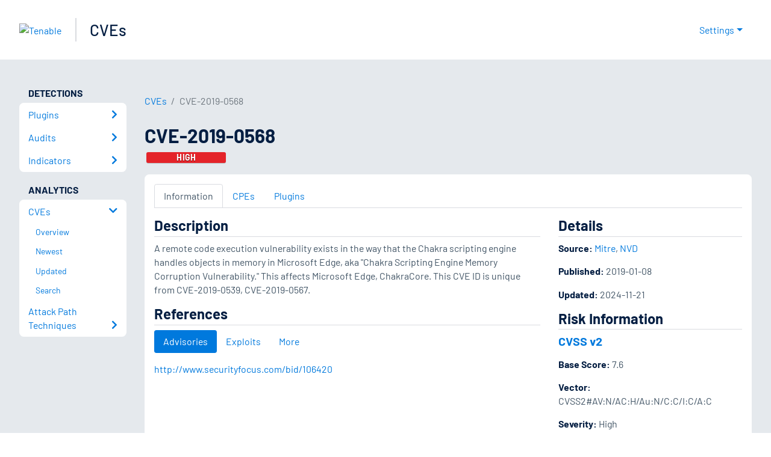

--- FILE ---
content_type: text/html; charset=utf-8
request_url: https://www.tenable.com/cve/CVE-2019-0568
body_size: 15010
content:
<!DOCTYPE html><html lang="en"><head><meta charSet="utf-8"/><title>CVE-2019-0568<!-- --> | Tenable®</title><meta name="description" content="A remote code execution vulnerability exists in the way that the Chakra scripting engine handles objects in memory in Microsoft Edge, aka &quot;Chakra Scripting Engine Memory Corruption Vulnerability.&quot; This affects Microsoft Edge, ChakraCore. This CVE ID is unique from CVE-2019-0539, CVE-2019-0567."/><meta property="og:title" content="CVE-2019-0568"/><meta property="og:description" content="A remote code execution vulnerability exists in the way that the Chakra scripting engine handles objects in memory in Microsoft Edge, aka &quot;Chakra Scripting Engine Memory Corruption Vulnerability.&quot; This affects Microsoft Edge, ChakraCore. This CVE ID is unique from CVE-2019-0539, CVE-2019-0567."/><meta name="twitter:title" content="CVE-2019-0568"/><meta name="twitter:description" content="A remote code execution vulnerability exists in the way that the Chakra scripting engine handles objects in memory in Microsoft Edge, aka &quot;Chakra Scripting Engine Memory Corruption Vulnerability.&quot; This affects Microsoft Edge, ChakraCore. This CVE ID is unique from CVE-2019-0539, CVE-2019-0567."/><meta http-equiv="X-UA-Compatible" content="IE=edge,chrome=1"/><meta name="viewport" content="width=device-width, initial-scale=1"/><link rel="apple-touch-icon" sizes="180x180" href="https://www.tenable.com/themes/custom/tenable/images-new/favicons/apple-touch-icon-180x180.png"/><link rel="manifest" href="https://www.tenable.com/themes/custom/tenable/images-new/favicons/manifest.json"/><link rel="icon" href="https://www.tenable.com/themes/custom/tenable/images-new/favicons/favicon.ico" sizes="any"/><link rel="icon" href="https://www.tenable.com/themes/custom/tenable/images-new/favicons/tenable-favicon.svg" type="image/svg+xml"/><meta name="msapplication-config" content="https://www.tenable.com/themes/custom/tenable/images-new/favicons/browserconfig.xml"/><meta name="theme-color" content="#ffffff"/><link rel="canonical" href="https://www.tenable.com/cve/CVE-2019-0568"/><link rel="alternate" hrefLang="x-default" href="https://www.tenable.com/cve/CVE-2019-0568"/><link rel="alternate" hrefLang="en" href="https://www.tenable.com/cve/CVE-2019-0568"/><meta name="next-head-count" content="18"/><script type="text/javascript">window.NREUM||(NREUM={});NREUM.info = {"agent":"","beacon":"bam.nr-data.net","errorBeacon":"bam.nr-data.net","licenseKey":"5febff3e0e","applicationID":"96358297","agentToken":null,"applicationTime":76.587333,"transactionName":"MVBabEEHChVXU0IIXggab11RIBYHW1VBDkMNYEpRHCgBHkJaRU52I2EXF1AQAUltWVI8","queueTime":0,"ttGuid":"da1f3f10d73395c9"}; (window.NREUM||(NREUM={})).init={ajax:{deny_list:["bam.nr-data.net"]},feature_flags:["soft_nav"]};(window.NREUM||(NREUM={})).loader_config={licenseKey:"5febff3e0e",applicationID:"96358297",browserID:"718381482"};;/*! For license information please see nr-loader-rum-1.303.0.min.js.LICENSE.txt */
(()=>{var e,t,r={122:(e,t,r)=>{"use strict";r.d(t,{a:()=>i});var n=r(944);function i(e,t){try{if(!e||"object"!=typeof e)return(0,n.R)(3);if(!t||"object"!=typeof t)return(0,n.R)(4);const r=Object.create(Object.getPrototypeOf(t),Object.getOwnPropertyDescriptors(t)),a=0===Object.keys(r).length?e:r;for(let o in a)if(void 0!==e[o])try{if(null===e[o]){r[o]=null;continue}Array.isArray(e[o])&&Array.isArray(t[o])?r[o]=Array.from(new Set([...e[o],...t[o]])):"object"==typeof e[o]&&"object"==typeof t[o]?r[o]=i(e[o],t[o]):r[o]=e[o]}catch(e){r[o]||(0,n.R)(1,e)}return r}catch(e){(0,n.R)(2,e)}}},154:(e,t,r)=>{"use strict";r.d(t,{OF:()=>c,RI:()=>i,WN:()=>u,bv:()=>a,gm:()=>o,mw:()=>s,sb:()=>d});var n=r(863);const i="undefined"!=typeof window&&!!window.document,a="undefined"!=typeof WorkerGlobalScope&&("undefined"!=typeof self&&self instanceof WorkerGlobalScope&&self.navigator instanceof WorkerNavigator||"undefined"!=typeof globalThis&&globalThis instanceof WorkerGlobalScope&&globalThis.navigator instanceof WorkerNavigator),o=i?window:"undefined"!=typeof WorkerGlobalScope&&("undefined"!=typeof self&&self instanceof WorkerGlobalScope&&self||"undefined"!=typeof globalThis&&globalThis instanceof WorkerGlobalScope&&globalThis),s=Boolean("hidden"===o?.document?.visibilityState),c=/iPad|iPhone|iPod/.test(o.navigator?.userAgent),d=c&&"undefined"==typeof SharedWorker,u=((()=>{const e=o.navigator?.userAgent?.match(/Firefox[/\s](\d+\.\d+)/);Array.isArray(e)&&e.length>=2&&e[1]})(),Date.now()-(0,n.t)())},163:(e,t,r)=>{"use strict";r.d(t,{j:()=>E});var n=r(384),i=r(741);var a=r(555);r(860).K7.genericEvents;const o="experimental.resources",s="register",c=e=>{if(!e||"string"!=typeof e)return!1;try{document.createDocumentFragment().querySelector(e)}catch{return!1}return!0};var d=r(614),u=r(944),l=r(122);const f="[data-nr-mask]",g=e=>(0,l.a)(e,(()=>{const e={feature_flags:[],experimental:{allow_registered_children:!1,resources:!1},mask_selector:"*",block_selector:"[data-nr-block]",mask_input_options:{color:!1,date:!1,"datetime-local":!1,email:!1,month:!1,number:!1,range:!1,search:!1,tel:!1,text:!1,time:!1,url:!1,week:!1,textarea:!1,select:!1,password:!0}};return{ajax:{deny_list:void 0,block_internal:!0,enabled:!0,autoStart:!0},api:{get allow_registered_children(){return e.feature_flags.includes(s)||e.experimental.allow_registered_children},set allow_registered_children(t){e.experimental.allow_registered_children=t},duplicate_registered_data:!1},browser_consent_mode:{enabled:!1},distributed_tracing:{enabled:void 0,exclude_newrelic_header:void 0,cors_use_newrelic_header:void 0,cors_use_tracecontext_headers:void 0,allowed_origins:void 0},get feature_flags(){return e.feature_flags},set feature_flags(t){e.feature_flags=t},generic_events:{enabled:!0,autoStart:!0},harvest:{interval:30},jserrors:{enabled:!0,autoStart:!0},logging:{enabled:!0,autoStart:!0},metrics:{enabled:!0,autoStart:!0},obfuscate:void 0,page_action:{enabled:!0},page_view_event:{enabled:!0,autoStart:!0},page_view_timing:{enabled:!0,autoStart:!0},performance:{capture_marks:!1,capture_measures:!1,capture_detail:!0,resources:{get enabled(){return e.feature_flags.includes(o)||e.experimental.resources},set enabled(t){e.experimental.resources=t},asset_types:[],first_party_domains:[],ignore_newrelic:!0}},privacy:{cookies_enabled:!0},proxy:{assets:void 0,beacon:void 0},session:{expiresMs:d.wk,inactiveMs:d.BB},session_replay:{autoStart:!0,enabled:!1,preload:!1,sampling_rate:10,error_sampling_rate:100,collect_fonts:!1,inline_images:!1,fix_stylesheets:!0,mask_all_inputs:!0,get mask_text_selector(){return e.mask_selector},set mask_text_selector(t){c(t)?e.mask_selector="".concat(t,",").concat(f):""===t||null===t?e.mask_selector=f:(0,u.R)(5,t)},get block_class(){return"nr-block"},get ignore_class(){return"nr-ignore"},get mask_text_class(){return"nr-mask"},get block_selector(){return e.block_selector},set block_selector(t){c(t)?e.block_selector+=",".concat(t):""!==t&&(0,u.R)(6,t)},get mask_input_options(){return e.mask_input_options},set mask_input_options(t){t&&"object"==typeof t?e.mask_input_options={...t,password:!0}:(0,u.R)(7,t)}},session_trace:{enabled:!0,autoStart:!0},soft_navigations:{enabled:!0,autoStart:!0},spa:{enabled:!0,autoStart:!0},ssl:void 0,user_actions:{enabled:!0,elementAttributes:["id","className","tagName","type"]}}})());var p=r(154),h=r(324);let m=0;const v={buildEnv:h.F3,distMethod:h.Xs,version:h.xv,originTime:p.WN},b={consented:!1},y={appMetadata:{},get consented(){return this.session?.state?.consent||b.consented},set consented(e){b.consented=e},customTransaction:void 0,denyList:void 0,disabled:!1,harvester:void 0,isolatedBacklog:!1,isRecording:!1,loaderType:void 0,maxBytes:3e4,obfuscator:void 0,onerror:void 0,ptid:void 0,releaseIds:{},session:void 0,timeKeeper:void 0,registeredEntities:[],jsAttributesMetadata:{bytes:0},get harvestCount(){return++m}},_=e=>{const t=(0,l.a)(e,y),r=Object.keys(v).reduce((e,t)=>(e[t]={value:v[t],writable:!1,configurable:!0,enumerable:!0},e),{});return Object.defineProperties(t,r)};var w=r(701);const x=e=>{const t=e.startsWith("http");e+="/",r.p=t?e:"https://"+e};var S=r(836),k=r(241);const R={accountID:void 0,trustKey:void 0,agentID:void 0,licenseKey:void 0,applicationID:void 0,xpid:void 0},A=e=>(0,l.a)(e,R),T=new Set;function E(e,t={},r,o){let{init:s,info:c,loader_config:d,runtime:u={},exposed:l=!0}=t;if(!c){const e=(0,n.pV)();s=e.init,c=e.info,d=e.loader_config}e.init=g(s||{}),e.loader_config=A(d||{}),c.jsAttributes??={},p.bv&&(c.jsAttributes.isWorker=!0),e.info=(0,a.D)(c);const f=e.init,h=[c.beacon,c.errorBeacon];T.has(e.agentIdentifier)||(f.proxy.assets&&(x(f.proxy.assets),h.push(f.proxy.assets)),f.proxy.beacon&&h.push(f.proxy.beacon),e.beacons=[...h],function(e){const t=(0,n.pV)();Object.getOwnPropertyNames(i.W.prototype).forEach(r=>{const n=i.W.prototype[r];if("function"!=typeof n||"constructor"===n)return;let a=t[r];e[r]&&!1!==e.exposed&&"micro-agent"!==e.runtime?.loaderType&&(t[r]=(...t)=>{const n=e[r](...t);return a?a(...t):n})})}(e),(0,n.US)("activatedFeatures",w.B),e.runSoftNavOverSpa&&=!0===f.soft_navigations.enabled&&f.feature_flags.includes("soft_nav")),u.denyList=[...f.ajax.deny_list||[],...f.ajax.block_internal?h:[]],u.ptid=e.agentIdentifier,u.loaderType=r,e.runtime=_(u),T.has(e.agentIdentifier)||(e.ee=S.ee.get(e.agentIdentifier),e.exposed=l,(0,k.W)({agentIdentifier:e.agentIdentifier,drained:!!w.B?.[e.agentIdentifier],type:"lifecycle",name:"initialize",feature:void 0,data:e.config})),T.add(e.agentIdentifier)}},234:(e,t,r)=>{"use strict";r.d(t,{W:()=>a});var n=r(836),i=r(687);class a{constructor(e,t){this.agentIdentifier=e,this.ee=n.ee.get(e),this.featureName=t,this.blocked=!1}deregisterDrain(){(0,i.x3)(this.agentIdentifier,this.featureName)}}},241:(e,t,r)=>{"use strict";r.d(t,{W:()=>a});var n=r(154);const i="newrelic";function a(e={}){try{n.gm.dispatchEvent(new CustomEvent(i,{detail:e}))}catch(e){}}},261:(e,t,r)=>{"use strict";r.d(t,{$9:()=>d,BL:()=>s,CH:()=>g,Dl:()=>_,Fw:()=>y,PA:()=>m,Pl:()=>n,Pv:()=>k,Tb:()=>l,U2:()=>a,V1:()=>S,Wb:()=>x,bt:()=>b,cD:()=>v,d3:()=>w,dT:()=>c,eY:()=>p,fF:()=>f,hG:()=>i,k6:()=>o,nb:()=>h,o5:()=>u});const n="api-",i="addPageAction",a="addToTrace",o="addRelease",s="finished",c="interaction",d="log",u="noticeError",l="pauseReplay",f="recordCustomEvent",g="recordReplay",p="register",h="setApplicationVersion",m="setCurrentRouteName",v="setCustomAttribute",b="setErrorHandler",y="setPageViewName",_="setUserId",w="start",x="wrapLogger",S="measure",k="consent"},289:(e,t,r)=>{"use strict";r.d(t,{GG:()=>a,Qr:()=>s,sB:()=>o});var n=r(878);function i(){return"undefined"==typeof document||"complete"===document.readyState}function a(e,t){if(i())return e();(0,n.sp)("load",e,t)}function o(e){if(i())return e();(0,n.DD)("DOMContentLoaded",e)}function s(e){if(i())return e();(0,n.sp)("popstate",e)}},324:(e,t,r)=>{"use strict";r.d(t,{F3:()=>i,Xs:()=>a,xv:()=>n});const n="1.303.0",i="PROD",a="CDN"},374:(e,t,r)=>{r.nc=(()=>{try{return document?.currentScript?.nonce}catch(e){}return""})()},384:(e,t,r)=>{"use strict";r.d(t,{NT:()=>o,US:()=>u,Zm:()=>s,bQ:()=>d,dV:()=>c,pV:()=>l});var n=r(154),i=r(863),a=r(910);const o={beacon:"bam.nr-data.net",errorBeacon:"bam.nr-data.net"};function s(){return n.gm.NREUM||(n.gm.NREUM={}),void 0===n.gm.newrelic&&(n.gm.newrelic=n.gm.NREUM),n.gm.NREUM}function c(){let e=s();return e.o||(e.o={ST:n.gm.setTimeout,SI:n.gm.setImmediate||n.gm.setInterval,CT:n.gm.clearTimeout,XHR:n.gm.XMLHttpRequest,REQ:n.gm.Request,EV:n.gm.Event,PR:n.gm.Promise,MO:n.gm.MutationObserver,FETCH:n.gm.fetch,WS:n.gm.WebSocket},(0,a.i)(...Object.values(e.o))),e}function d(e,t){let r=s();r.initializedAgents??={},t.initializedAt={ms:(0,i.t)(),date:new Date},r.initializedAgents[e]=t}function u(e,t){s()[e]=t}function l(){return function(){let e=s();const t=e.info||{};e.info={beacon:o.beacon,errorBeacon:o.errorBeacon,...t}}(),function(){let e=s();const t=e.init||{};e.init={...t}}(),c(),function(){let e=s();const t=e.loader_config||{};e.loader_config={...t}}(),s()}},389:(e,t,r)=>{"use strict";function n(e,t=500,r={}){const n=r?.leading||!1;let i;return(...r)=>{n&&void 0===i&&(e.apply(this,r),i=setTimeout(()=>{i=clearTimeout(i)},t)),n||(clearTimeout(i),i=setTimeout(()=>{e.apply(this,r)},t))}}function i(e){let t=!1;return(...r)=>{t||(t=!0,e.apply(this,r))}}r.d(t,{J:()=>i,s:()=>n})},555:(e,t,r)=>{"use strict";r.d(t,{D:()=>s,f:()=>o});var n=r(384),i=r(122);const a={beacon:n.NT.beacon,errorBeacon:n.NT.errorBeacon,licenseKey:void 0,applicationID:void 0,sa:void 0,queueTime:void 0,applicationTime:void 0,ttGuid:void 0,user:void 0,account:void 0,product:void 0,extra:void 0,jsAttributes:{},userAttributes:void 0,atts:void 0,transactionName:void 0,tNamePlain:void 0};function o(e){try{return!!e.licenseKey&&!!e.errorBeacon&&!!e.applicationID}catch(e){return!1}}const s=e=>(0,i.a)(e,a)},566:(e,t,r)=>{"use strict";r.d(t,{LA:()=>s,bz:()=>o});var n=r(154);const i="xxxxxxxx-xxxx-4xxx-yxxx-xxxxxxxxxxxx";function a(e,t){return e?15&e[t]:16*Math.random()|0}function o(){const e=n.gm?.crypto||n.gm?.msCrypto;let t,r=0;return e&&e.getRandomValues&&(t=e.getRandomValues(new Uint8Array(30))),i.split("").map(e=>"x"===e?a(t,r++).toString(16):"y"===e?(3&a()|8).toString(16):e).join("")}function s(e){const t=n.gm?.crypto||n.gm?.msCrypto;let r,i=0;t&&t.getRandomValues&&(r=t.getRandomValues(new Uint8Array(e)));const o=[];for(var s=0;s<e;s++)o.push(a(r,i++).toString(16));return o.join("")}},606:(e,t,r)=>{"use strict";r.d(t,{i:()=>a});var n=r(908);a.on=o;var i=a.handlers={};function a(e,t,r,a){o(a||n.d,i,e,t,r)}function o(e,t,r,i,a){a||(a="feature"),e||(e=n.d);var o=t[a]=t[a]||{};(o[r]=o[r]||[]).push([e,i])}},607:(e,t,r)=>{"use strict";r.d(t,{W:()=>n});const n=(0,r(566).bz)()},614:(e,t,r)=>{"use strict";r.d(t,{BB:()=>o,H3:()=>n,g:()=>d,iL:()=>c,tS:()=>s,uh:()=>i,wk:()=>a});const n="NRBA",i="SESSION",a=144e5,o=18e5,s={STARTED:"session-started",PAUSE:"session-pause",RESET:"session-reset",RESUME:"session-resume",UPDATE:"session-update"},c={SAME_TAB:"same-tab",CROSS_TAB:"cross-tab"},d={OFF:0,FULL:1,ERROR:2}},630:(e,t,r)=>{"use strict";r.d(t,{T:()=>n});const n=r(860).K7.pageViewEvent},646:(e,t,r)=>{"use strict";r.d(t,{y:()=>n});class n{constructor(e){this.contextId=e}}},687:(e,t,r)=>{"use strict";r.d(t,{Ak:()=>d,Ze:()=>f,x3:()=>u});var n=r(241),i=r(836),a=r(606),o=r(860),s=r(646);const c={};function d(e,t){const r={staged:!1,priority:o.P3[t]||0};l(e),c[e].get(t)||c[e].set(t,r)}function u(e,t){e&&c[e]&&(c[e].get(t)&&c[e].delete(t),p(e,t,!1),c[e].size&&g(e))}function l(e){if(!e)throw new Error("agentIdentifier required");c[e]||(c[e]=new Map)}function f(e="",t="feature",r=!1){if(l(e),!e||!c[e].get(t)||r)return p(e,t);c[e].get(t).staged=!0,g(e)}function g(e){const t=Array.from(c[e]);t.every(([e,t])=>t.staged)&&(t.sort((e,t)=>e[1].priority-t[1].priority),t.forEach(([t])=>{c[e].delete(t),p(e,t)}))}function p(e,t,r=!0){const o=e?i.ee.get(e):i.ee,c=a.i.handlers;if(!o.aborted&&o.backlog&&c){if((0,n.W)({agentIdentifier:e,type:"lifecycle",name:"drain",feature:t}),r){const e=o.backlog[t],r=c[t];if(r){for(let t=0;e&&t<e.length;++t)h(e[t],r);Object.entries(r).forEach(([e,t])=>{Object.values(t||{}).forEach(t=>{t[0]?.on&&t[0]?.context()instanceof s.y&&t[0].on(e,t[1])})})}}o.isolatedBacklog||delete c[t],o.backlog[t]=null,o.emit("drain-"+t,[])}}function h(e,t){var r=e[1];Object.values(t[r]||{}).forEach(t=>{var r=e[0];if(t[0]===r){var n=t[1],i=e[3],a=e[2];n.apply(i,a)}})}},699:(e,t,r)=>{"use strict";r.d(t,{It:()=>a,KC:()=>s,No:()=>i,qh:()=>o});var n=r(860);const i=16e3,a=1e6,o="SESSION_ERROR",s={[n.K7.logging]:!0,[n.K7.genericEvents]:!1,[n.K7.jserrors]:!1,[n.K7.ajax]:!1}},701:(e,t,r)=>{"use strict";r.d(t,{B:()=>a,t:()=>o});var n=r(241);const i=new Set,a={};function o(e,t){const r=t.agentIdentifier;a[r]??={},e&&"object"==typeof e&&(i.has(r)||(t.ee.emit("rumresp",[e]),a[r]=e,i.add(r),(0,n.W)({agentIdentifier:r,loaded:!0,drained:!0,type:"lifecycle",name:"load",feature:void 0,data:e})))}},741:(e,t,r)=>{"use strict";r.d(t,{W:()=>a});var n=r(944),i=r(261);class a{#e(e,...t){if(this[e]!==a.prototype[e])return this[e](...t);(0,n.R)(35,e)}addPageAction(e,t){return this.#e(i.hG,e,t)}register(e){return this.#e(i.eY,e)}recordCustomEvent(e,t){return this.#e(i.fF,e,t)}setPageViewName(e,t){return this.#e(i.Fw,e,t)}setCustomAttribute(e,t,r){return this.#e(i.cD,e,t,r)}noticeError(e,t){return this.#e(i.o5,e,t)}setUserId(e){return this.#e(i.Dl,e)}setApplicationVersion(e){return this.#e(i.nb,e)}setErrorHandler(e){return this.#e(i.bt,e)}addRelease(e,t){return this.#e(i.k6,e,t)}log(e,t){return this.#e(i.$9,e,t)}start(){return this.#e(i.d3)}finished(e){return this.#e(i.BL,e)}recordReplay(){return this.#e(i.CH)}pauseReplay(){return this.#e(i.Tb)}addToTrace(e){return this.#e(i.U2,e)}setCurrentRouteName(e){return this.#e(i.PA,e)}interaction(e){return this.#e(i.dT,e)}wrapLogger(e,t,r){return this.#e(i.Wb,e,t,r)}measure(e,t){return this.#e(i.V1,e,t)}consent(e){return this.#e(i.Pv,e)}}},773:(e,t,r)=>{"use strict";r.d(t,{z_:()=>a,XG:()=>s,TZ:()=>n,rs:()=>i,xV:()=>o});r(154),r(566),r(384);const n=r(860).K7.metrics,i="sm",a="cm",o="storeSupportabilityMetrics",s="storeEventMetrics"},782:(e,t,r)=>{"use strict";r.d(t,{T:()=>n});const n=r(860).K7.pageViewTiming},836:(e,t,r)=>{"use strict";r.d(t,{P:()=>s,ee:()=>c});var n=r(384),i=r(990),a=r(646),o=r(607);const s="nr@context:".concat(o.W),c=function e(t,r){var n={},o={},u={},l=!1;try{l=16===r.length&&d.initializedAgents?.[r]?.runtime.isolatedBacklog}catch(e){}var f={on:p,addEventListener:p,removeEventListener:function(e,t){var r=n[e];if(!r)return;for(var i=0;i<r.length;i++)r[i]===t&&r.splice(i,1)},emit:function(e,r,n,i,a){!1!==a&&(a=!0);if(c.aborted&&!i)return;t&&a&&t.emit(e,r,n);var s=g(n);h(e).forEach(e=>{e.apply(s,r)});var d=v()[o[e]];d&&d.push([f,e,r,s]);return s},get:m,listeners:h,context:g,buffer:function(e,t){const r=v();if(t=t||"feature",f.aborted)return;Object.entries(e||{}).forEach(([e,n])=>{o[n]=t,t in r||(r[t]=[])})},abort:function(){f._aborted=!0,Object.keys(f.backlog).forEach(e=>{delete f.backlog[e]})},isBuffering:function(e){return!!v()[o[e]]},debugId:r,backlog:l?{}:t&&"object"==typeof t.backlog?t.backlog:{},isolatedBacklog:l};return Object.defineProperty(f,"aborted",{get:()=>{let e=f._aborted||!1;return e||(t&&(e=t.aborted),e)}}),f;function g(e){return e&&e instanceof a.y?e:e?(0,i.I)(e,s,()=>new a.y(s)):new a.y(s)}function p(e,t){n[e]=h(e).concat(t)}function h(e){return n[e]||[]}function m(t){return u[t]=u[t]||e(f,t)}function v(){return f.backlog}}(void 0,"globalEE"),d=(0,n.Zm)();d.ee||(d.ee=c)},843:(e,t,r)=>{"use strict";r.d(t,{u:()=>i});var n=r(878);function i(e,t=!1,r,i){(0,n.DD)("visibilitychange",function(){if(t)return void("hidden"===document.visibilityState&&e());e(document.visibilityState)},r,i)}},860:(e,t,r)=>{"use strict";r.d(t,{$J:()=>u,K7:()=>c,P3:()=>d,XX:()=>i,Yy:()=>s,df:()=>a,qY:()=>n,v4:()=>o});const n="events",i="jserrors",a="browser/blobs",o="rum",s="browser/logs",c={ajax:"ajax",genericEvents:"generic_events",jserrors:i,logging:"logging",metrics:"metrics",pageAction:"page_action",pageViewEvent:"page_view_event",pageViewTiming:"page_view_timing",sessionReplay:"session_replay",sessionTrace:"session_trace",softNav:"soft_navigations",spa:"spa"},d={[c.pageViewEvent]:1,[c.pageViewTiming]:2,[c.metrics]:3,[c.jserrors]:4,[c.spa]:5,[c.ajax]:6,[c.sessionTrace]:7,[c.softNav]:8,[c.sessionReplay]:9,[c.logging]:10,[c.genericEvents]:11},u={[c.pageViewEvent]:o,[c.pageViewTiming]:n,[c.ajax]:n,[c.spa]:n,[c.softNav]:n,[c.metrics]:i,[c.jserrors]:i,[c.sessionTrace]:a,[c.sessionReplay]:a,[c.logging]:s,[c.genericEvents]:"ins"}},863:(e,t,r)=>{"use strict";function n(){return Math.floor(performance.now())}r.d(t,{t:()=>n})},878:(e,t,r)=>{"use strict";function n(e,t){return{capture:e,passive:!1,signal:t}}function i(e,t,r=!1,i){window.addEventListener(e,t,n(r,i))}function a(e,t,r=!1,i){document.addEventListener(e,t,n(r,i))}r.d(t,{DD:()=>a,jT:()=>n,sp:()=>i})},908:(e,t,r)=>{"use strict";r.d(t,{d:()=>n,p:()=>i});var n=r(836).ee.get("handle");function i(e,t,r,i,a){a?(a.buffer([e],i),a.emit(e,t,r)):(n.buffer([e],i),n.emit(e,t,r))}},910:(e,t,r)=>{"use strict";r.d(t,{i:()=>a});var n=r(944);const i=new Map;function a(...e){return e.every(e=>{if(i.has(e))return i.get(e);const t="function"==typeof e&&e.toString().includes("[native code]");return t||(0,n.R)(64,e?.name||e?.toString()),i.set(e,t),t})}},944:(e,t,r)=>{"use strict";r.d(t,{R:()=>i});var n=r(241);function i(e,t){"function"==typeof console.debug&&(console.debug("New Relic Warning: https://github.com/newrelic/newrelic-browser-agent/blob/main/docs/warning-codes.md#".concat(e),t),(0,n.W)({agentIdentifier:null,drained:null,type:"data",name:"warn",feature:"warn",data:{code:e,secondary:t}}))}},990:(e,t,r)=>{"use strict";r.d(t,{I:()=>i});var n=Object.prototype.hasOwnProperty;function i(e,t,r){if(n.call(e,t))return e[t];var i=r();if(Object.defineProperty&&Object.keys)try{return Object.defineProperty(e,t,{value:i,writable:!0,enumerable:!1}),i}catch(e){}return e[t]=i,i}}},n={};function i(e){var t=n[e];if(void 0!==t)return t.exports;var a=n[e]={exports:{}};return r[e](a,a.exports,i),a.exports}i.m=r,i.d=(e,t)=>{for(var r in t)i.o(t,r)&&!i.o(e,r)&&Object.defineProperty(e,r,{enumerable:!0,get:t[r]})},i.f={},i.e=e=>Promise.all(Object.keys(i.f).reduce((t,r)=>(i.f[r](e,t),t),[])),i.u=e=>"nr-rum-1.303.0.min.js",i.o=(e,t)=>Object.prototype.hasOwnProperty.call(e,t),e={},t="NRBA-1.303.0.PROD:",i.l=(r,n,a,o)=>{if(e[r])e[r].push(n);else{var s,c;if(void 0!==a)for(var d=document.getElementsByTagName("script"),u=0;u<d.length;u++){var l=d[u];if(l.getAttribute("src")==r||l.getAttribute("data-webpack")==t+a){s=l;break}}if(!s){c=!0;var f={296:"sha512-DjFbtykbDCyUDGsp+l/dYhH0LhW/Jv9sDnc+aleTRmpV1ZRfyOeip4Sv4USz3Fk0DZCWshsM7d24cTr9Xf3L/A=="};(s=document.createElement("script")).charset="utf-8",i.nc&&s.setAttribute("nonce",i.nc),s.setAttribute("data-webpack",t+a),s.src=r,0!==s.src.indexOf(window.location.origin+"/")&&(s.crossOrigin="anonymous"),f[o]&&(s.integrity=f[o])}e[r]=[n];var g=(t,n)=>{s.onerror=s.onload=null,clearTimeout(p);var i=e[r];if(delete e[r],s.parentNode&&s.parentNode.removeChild(s),i&&i.forEach(e=>e(n)),t)return t(n)},p=setTimeout(g.bind(null,void 0,{type:"timeout",target:s}),12e4);s.onerror=g.bind(null,s.onerror),s.onload=g.bind(null,s.onload),c&&document.head.appendChild(s)}},i.r=e=>{"undefined"!=typeof Symbol&&Symbol.toStringTag&&Object.defineProperty(e,Symbol.toStringTag,{value:"Module"}),Object.defineProperty(e,"__esModule",{value:!0})},i.p="https://js-agent.newrelic.com/",(()=>{var e={374:0,840:0};i.f.j=(t,r)=>{var n=i.o(e,t)?e[t]:void 0;if(0!==n)if(n)r.push(n[2]);else{var a=new Promise((r,i)=>n=e[t]=[r,i]);r.push(n[2]=a);var o=i.p+i.u(t),s=new Error;i.l(o,r=>{if(i.o(e,t)&&(0!==(n=e[t])&&(e[t]=void 0),n)){var a=r&&("load"===r.type?"missing":r.type),o=r&&r.target&&r.target.src;s.message="Loading chunk "+t+" failed.\n("+a+": "+o+")",s.name="ChunkLoadError",s.type=a,s.request=o,n[1](s)}},"chunk-"+t,t)}};var t=(t,r)=>{var n,a,[o,s,c]=r,d=0;if(o.some(t=>0!==e[t])){for(n in s)i.o(s,n)&&(i.m[n]=s[n]);if(c)c(i)}for(t&&t(r);d<o.length;d++)a=o[d],i.o(e,a)&&e[a]&&e[a][0](),e[a]=0},r=self["webpackChunk:NRBA-1.303.0.PROD"]=self["webpackChunk:NRBA-1.303.0.PROD"]||[];r.forEach(t.bind(null,0)),r.push=t.bind(null,r.push.bind(r))})(),(()=>{"use strict";i(374);var e=i(566),t=i(741);class r extends t.W{agentIdentifier=(0,e.LA)(16)}var n=i(860);const a=Object.values(n.K7);var o=i(163);var s=i(908),c=i(863),d=i(261),u=i(241),l=i(944),f=i(701),g=i(773);function p(e,t,i,a){const o=a||i;!o||o[e]&&o[e]!==r.prototype[e]||(o[e]=function(){(0,s.p)(g.xV,["API/"+e+"/called"],void 0,n.K7.metrics,i.ee),(0,u.W)({agentIdentifier:i.agentIdentifier,drained:!!f.B?.[i.agentIdentifier],type:"data",name:"api",feature:d.Pl+e,data:{}});try{return t.apply(this,arguments)}catch(e){(0,l.R)(23,e)}})}function h(e,t,r,n,i){const a=e.info;null===r?delete a.jsAttributes[t]:a.jsAttributes[t]=r,(i||null===r)&&(0,s.p)(d.Pl+n,[(0,c.t)(),t,r],void 0,"session",e.ee)}var m=i(687),v=i(234),b=i(289),y=i(154),_=i(384);const w=e=>y.RI&&!0===e?.privacy.cookies_enabled;function x(e){return!!(0,_.dV)().o.MO&&w(e)&&!0===e?.session_trace.enabled}var S=i(389),k=i(699);class R extends v.W{constructor(e,t){super(e.agentIdentifier,t),this.agentRef=e,this.abortHandler=void 0,this.featAggregate=void 0,this.loadedSuccessfully=void 0,this.onAggregateImported=new Promise(e=>{this.loadedSuccessfully=e}),this.deferred=Promise.resolve(),!1===e.init[this.featureName].autoStart?this.deferred=new Promise((t,r)=>{this.ee.on("manual-start-all",(0,S.J)(()=>{(0,m.Ak)(e.agentIdentifier,this.featureName),t()}))}):(0,m.Ak)(e.agentIdentifier,t)}importAggregator(e,t,r={}){if(this.featAggregate)return;const n=async()=>{let n;await this.deferred;try{if(w(e.init)){const{setupAgentSession:t}=await i.e(296).then(i.bind(i,305));n=t(e)}}catch(e){(0,l.R)(20,e),this.ee.emit("internal-error",[e]),(0,s.p)(k.qh,[e],void 0,this.featureName,this.ee)}try{if(!this.#t(this.featureName,n,e.init))return(0,m.Ze)(this.agentIdentifier,this.featureName),void this.loadedSuccessfully(!1);const{Aggregate:i}=await t();this.featAggregate=new i(e,r),e.runtime.harvester.initializedAggregates.push(this.featAggregate),this.loadedSuccessfully(!0)}catch(e){(0,l.R)(34,e),this.abortHandler?.(),(0,m.Ze)(this.agentIdentifier,this.featureName,!0),this.loadedSuccessfully(!1),this.ee&&this.ee.abort()}};y.RI?(0,b.GG)(()=>n(),!0):n()}#t(e,t,r){if(this.blocked)return!1;switch(e){case n.K7.sessionReplay:return x(r)&&!!t;case n.K7.sessionTrace:return!!t;default:return!0}}}var A=i(630),T=i(614);class E extends R{static featureName=A.T;constructor(e){var t;super(e,A.T),this.setupInspectionEvents(e.agentIdentifier),t=e,p(d.Fw,function(e,r){"string"==typeof e&&("/"!==e.charAt(0)&&(e="/"+e),t.runtime.customTransaction=(r||"http://custom.transaction")+e,(0,s.p)(d.Pl+d.Fw,[(0,c.t)()],void 0,void 0,t.ee))},t),this.importAggregator(e,()=>i.e(296).then(i.bind(i,108)))}setupInspectionEvents(e){const t=(t,r)=>{t&&(0,u.W)({agentIdentifier:e,timeStamp:t.timeStamp,loaded:"complete"===t.target.readyState,type:"window",name:r,data:t.target.location+""})};(0,b.sB)(e=>{t(e,"DOMContentLoaded")}),(0,b.GG)(e=>{t(e,"load")}),(0,b.Qr)(e=>{t(e,"navigate")}),this.ee.on(T.tS.UPDATE,(t,r)=>{(0,u.W)({agentIdentifier:e,type:"lifecycle",name:"session",data:r})})}}var N=i(843),j=i(878),I=i(782);class P extends R{static featureName=I.T;constructor(e){super(e,I.T),y.RI&&((0,N.u)(()=>(0,s.p)("docHidden",[(0,c.t)()],void 0,I.T,this.ee),!0),(0,j.sp)("pagehide",()=>(0,s.p)("winPagehide",[(0,c.t)()],void 0,I.T,this.ee)),this.importAggregator(e,()=>i.e(296).then(i.bind(i,350))))}}class O extends R{static featureName=g.TZ;constructor(e){super(e,g.TZ),y.RI&&document.addEventListener("securitypolicyviolation",e=>{(0,s.p)(g.xV,["Generic/CSPViolation/Detected"],void 0,this.featureName,this.ee)}),this.importAggregator(e,()=>i.e(296).then(i.bind(i,623)))}}new class extends r{constructor(e){var t;(super(),y.gm)?(this.features={},(0,_.bQ)(this.agentIdentifier,this),this.desiredFeatures=new Set(e.features||[]),this.desiredFeatures.add(E),this.runSoftNavOverSpa=[...this.desiredFeatures].some(e=>e.featureName===n.K7.softNav),(0,o.j)(this,e,e.loaderType||"agent"),t=this,p(d.cD,function(e,r,n=!1){if("string"==typeof e){if(["string","number","boolean"].includes(typeof r)||null===r)return h(t,e,r,d.cD,n);(0,l.R)(40,typeof r)}else(0,l.R)(39,typeof e)},t),function(e){p(d.Dl,function(t){if("string"==typeof t||null===t)return h(e,"enduser.id",t,d.Dl,!0);(0,l.R)(41,typeof t)},e)}(this),function(e){p(d.nb,function(t){if("string"==typeof t||null===t)return h(e,"application.version",t,d.nb,!1);(0,l.R)(42,typeof t)},e)}(this),function(e){p(d.d3,function(){e.ee.emit("manual-start-all")},e)}(this),function(e){p(d.Pv,function(t=!0){if("boolean"==typeof t){if((0,s.p)(d.Pl+d.Pv,[t],void 0,"session",e.ee),e.runtime.consented=t,t){const t=e.features.page_view_event;t.onAggregateImported.then(e=>{const r=t.featAggregate;e&&!r.sentRum&&r.sendRum()})}}else(0,l.R)(65,typeof t)},e)}(this),this.run()):(0,l.R)(21)}get config(){return{info:this.info,init:this.init,loader_config:this.loader_config,runtime:this.runtime}}get api(){return this}run(){try{const e=function(e){const t={};return a.forEach(r=>{t[r]=!!e[r]?.enabled}),t}(this.init),t=[...this.desiredFeatures];t.sort((e,t)=>n.P3[e.featureName]-n.P3[t.featureName]),t.forEach(t=>{if(!e[t.featureName]&&t.featureName!==n.K7.pageViewEvent)return;if(this.runSoftNavOverSpa&&t.featureName===n.K7.spa)return;if(!this.runSoftNavOverSpa&&t.featureName===n.K7.softNav)return;const r=function(e){switch(e){case n.K7.ajax:return[n.K7.jserrors];case n.K7.sessionTrace:return[n.K7.ajax,n.K7.pageViewEvent];case n.K7.sessionReplay:return[n.K7.sessionTrace];case n.K7.pageViewTiming:return[n.K7.pageViewEvent];default:return[]}}(t.featureName).filter(e=>!(e in this.features));r.length>0&&(0,l.R)(36,{targetFeature:t.featureName,missingDependencies:r}),this.features[t.featureName]=new t(this)})}catch(e){(0,l.R)(22,e);for(const e in this.features)this.features[e].abortHandler?.();const t=(0,_.Zm)();delete t.initializedAgents[this.agentIdentifier]?.features,delete this.sharedAggregator;return t.ee.get(this.agentIdentifier).abort(),!1}}}({features:[E,P,O],loaderType:"lite"})})()})();</script><link data-next-font="size-adjust" rel="preconnect" href="/" crossorigin="anonymous"/><link nonce="nonce-NjE5OTI1MGEtZWMwZS00YTJlLWFiMjctYzAzODc4MTRmNjVk" rel="preload" href="/_next/static/css/4619adb46340b728.css" as="style"/><link nonce="nonce-NjE5OTI1MGEtZWMwZS00YTJlLWFiMjctYzAzODc4MTRmNjVk" rel="stylesheet" href="/_next/static/css/4619adb46340b728.css" data-n-g=""/><noscript data-n-css="nonce-NjE5OTI1MGEtZWMwZS00YTJlLWFiMjctYzAzODc4MTRmNjVk"></noscript><script defer="" nonce="nonce-NjE5OTI1MGEtZWMwZS00YTJlLWFiMjctYzAzODc4MTRmNjVk" nomodule="" src="/_next/static/chunks/polyfills-42372ed130431b0a.js"></script><script src="/_next/static/chunks/webpack-a707e99c69361791.js" nonce="nonce-NjE5OTI1MGEtZWMwZS00YTJlLWFiMjctYzAzODc4MTRmNjVk" defer=""></script><script src="/_next/static/chunks/framework-945b357d4a851f4b.js" nonce="nonce-NjE5OTI1MGEtZWMwZS00YTJlLWFiMjctYzAzODc4MTRmNjVk" defer=""></script><script src="/_next/static/chunks/main-b700be13b0d48d69.js" nonce="nonce-NjE5OTI1MGEtZWMwZS00YTJlLWFiMjctYzAzODc4MTRmNjVk" defer=""></script><script src="/_next/static/chunks/pages/_app-71f403129f7e5416.js" nonce="nonce-NjE5OTI1MGEtZWMwZS00YTJlLWFiMjctYzAzODc4MTRmNjVk" defer=""></script><script src="/_next/static/chunks/pages/cve/%5Bid%5D-28932e062d2c5f3c.js" nonce="nonce-NjE5OTI1MGEtZWMwZS00YTJlLWFiMjctYzAzODc4MTRmNjVk" defer=""></script><script src="/_next/static/T86ELPk8MSH3BCa0V-u0q/_buildManifest.js" nonce="nonce-NjE5OTI1MGEtZWMwZS00YTJlLWFiMjctYzAzODc4MTRmNjVk" defer=""></script><script src="/_next/static/T86ELPk8MSH3BCa0V-u0q/_ssgManifest.js" nonce="nonce-NjE5OTI1MGEtZWMwZS00YTJlLWFiMjctYzAzODc4MTRmNjVk" defer=""></script></head><body data-base-url="https://www.tenable.com" data-ga4-tracking-id=""><div id="__next"><div class="app__wrapper"><header class="banner"><div class="nav-wrapper"><ul class="list-inline nav-brand"><li class="list-inline-item"><a href="https://www.tenable.com"><img class="logo" src="https://www.tenable.com/themes/custom/tenable/img/logo.png" alt="Tenable"/></a></li><li class="list-inline-item"><a class="app-name" href="https://www.tenable.com/cve">CVEs</a></li></ul><ul class="nav-dropdown nav"><li class="d-none d-md-block dropdown nav-item"><a aria-haspopup="true" href="#" class="dropdown-toggle nav-link" aria-expanded="false">Settings</a><div tabindex="-1" role="menu" aria-hidden="true" class="dropdown-menu dropdown-menu-right"><h6 tabindex="-1" class="dropdown-header">Links</h6><a href="https://cloud.tenable.com" role="menuitem" class="dropdown-item">Tenable Cloud<!-- --> <i class="fas fa-external-link-alt external-link"></i></a><a href="https://community.tenable.com/login" role="menuitem" class="dropdown-item">Tenable Community &amp; Support<!-- --> <i class="fas fa-external-link-alt external-link"></i></a><a href="https://university.tenable.com/lms/index.php?r=site/sso&amp;sso_type=saml" role="menuitem" class="dropdown-item">Tenable University<!-- --> <i class="fas fa-external-link-alt external-link"></i></a><div tabindex="-1" class="dropdown-divider"></div><span tabindex="-1" class="dropdown-item-text"><div class="d-flex justify-content-between toggle-btn-group flex-column"><div class="label mb-2">Severity<!-- --> <i class="fas fa-info-circle" id="preferredSeverity"></i></div><div role="group" class="btn-group-sm btn-group"><button type="button" class="toggle-btn btn btn-outline-primary">CVSS v2</button><button type="button" class="toggle-btn btn btn-outline-primary">CVSS v3</button><button type="button" class="toggle-btn btn btn-outline-primary active">CVSS v4</button></div></div></span><div tabindex="-1" class="dropdown-divider"></div><span tabindex="-1" class="dropdown-item-text"><div class="d-flex justify-content-between toggle-btn-group flex-row"><div class="label">Theme</div><div role="group" class="ml-3 btn-group-sm btn-group"><button type="button" class="toggle-btn btn btn-outline-primary active">Light</button><button type="button" class="toggle-btn btn btn-outline-primary">Dark</button><button type="button" class="toggle-btn btn btn-outline-primary">Auto</button></div></div></span><div tabindex="-1" class="dropdown-divider"></div><button type="button" tabindex="0" role="menuitem" class="dropdown-item-link dropdown-item">Help</button></div></li></ul><div class="d-block d-md-none"><button type="button" aria-label="Toggle Overlay" class="btn btn-link nav-toggle"><i class="fas fa-bars fa-2x"></i></button></div></div></header><div class="mobile-nav closed"><ul class="flex-column nav"><li class="mobile-header nav-item"><a href="https://www.tenable.com" class="float-left nav-link"><img class="logo" src="https://www.tenable.com/themes/custom/tenable/img/logo-teal.png" alt="Tenable"/></a><a class="float-right mr-2 nav-link"><i class="fas fa-times fa-lg"></i></a></li><li class="nav-item"><a class="nav-link">Plugins<i class="float-right mt-1 fas fa-chevron-right"></i></a></li><div class="collapse"><div class="mobile-collapse"><li class="nav-item"><a class="nav-link " href="https://www.tenable.com/plugins">Overview</a></li><li class="nav-item"><a class="nav-link " href="https://www.tenable.com/plugins/pipeline">Plugins Pipeline</a></li><li class="nav-item"><a class="nav-link " href="https://www.tenable.com/plugins/newest">Newest</a></li><li class="nav-item"><a class="nav-link " href="https://www.tenable.com/plugins/updated">Updated</a></li><li class="nav-item"><a class="nav-link " href="https://www.tenable.com/plugins/search">Search</a></li><li class="nav-item"><a class="nav-link " href="https://www.tenable.com/plugins/nessus/families?type=nessus">Nessus Families</a></li><li class="nav-item"><a class="nav-link " href="https://www.tenable.com/plugins/was/families?type=was">WAS Families</a></li><li class="nav-item"><a class="nav-link " href="https://www.tenable.com/plugins/nnm/families?type=nnm">NNM Families</a></li><li class="no-capitalize nav-item"><a class="nav-link " href="https://www.tenable.com/plugins/ot/families?type=ot">Tenable OT Security Families</a></li><li class="nav-item"><a class="nav-link " href="https://www.tenable.com/plugins/families/about">About Plugin Families</a></li><li class="nav-item"><a class="nav-link " href="https://www.tenable.com/plugins/release-notes">Release Notes</a></li></div></div><li class="nav-item"><a class="nav-link">Audits<i class="float-right mt-1 fas fa-chevron-right"></i></a></li><div class="collapse"><div class="mobile-collapse"><li class="nav-item"><a class="nav-link " href="https://www.tenable.com/audits">Overview</a></li><li class="nav-item"><a class="nav-link " href="https://www.tenable.com/audits/newest">Newest</a></li><li class="nav-item"><a class="nav-link " href="https://www.tenable.com/audits/updated">Updated</a></li><li class="nav-item"><a class="nav-link " href="https://www.tenable.com/audits/search">Search Audit Files</a></li><li class="nav-item"><a class="nav-link " href="https://www.tenable.com/audits/items/search">Search Items</a></li><li class="nav-item"><a class="nav-link " href="https://www.tenable.com/audits/references">References</a></li><li class="nav-item"><a class="nav-link " href="https://www.tenable.com/audits/authorities">Authorities</a></li><li class="nav-item"><a class="nav-link " href="https://www.tenable.com/audits/documentation">Documentation</a></li><li class="nav-item"><a class="nav-link " href="https://www.tenable.com/downloads/download-all-compliance-audit-files">Download All Audit Files</a></li></div></div><li class="nav-item"><a class="nav-link">Indicators<i class="float-right mt-1 fas fa-chevron-right"></i></a></li><div class="collapse"><div class="mobile-collapse"><li class="nav-item"><a class="nav-link " href="https://www.tenable.com/indicators">Overview</a></li><li class="nav-item"><a class="nav-link " href="https://www.tenable.com/indicators/search">Search</a></li><li class="nav-item"><a class="nav-link " href="https://www.tenable.com/indicators/ioa">Indicators of Attack</a></li><li class="nav-item"><a class="nav-link " href="https://www.tenable.com/indicators/ioe">Indicators of Exposure</a></li><li class="nav-item"><a class="nav-link " href="https://www.tenable.com/indicators/release-notes">Release Notes</a></li></div></div><li class="nav-item"><a class="nav-link">CVEs<i class="float-right mt-1 fas fa-chevron-right"></i></a></li><div class="collapse"><div class="mobile-collapse"><li class="nav-item"><a class="nav-link " href="https://www.tenable.com/cve">Overview</a></li><li class="nav-item"><a class="nav-link " href="https://www.tenable.com/cve/newest">Newest</a></li><li class="nav-item"><a class="nav-link " href="https://www.tenable.com/cve/updated">Updated</a></li><li class="nav-item"><a class="nav-link " href="https://www.tenable.com/cve/search">Search</a></li></div></div><li class="nav-item"><a class="nav-link">Attack Path Techniques<i class="float-right mt-1 fas fa-chevron-right"></i></a></li><div class="collapse"><div class="mobile-collapse"><li class="nav-item"><a class="nav-link " href="https://www.tenable.com/attack-path-techniques">Overview</a></li><li class="nav-item"><a class="nav-link " href="https://www.tenable.com/attack-path-techniques/search">Search</a></li></div></div><ul id="links-nav" class="flex-column mt-5 nav"><li class="nav-item"><a class="nav-link">Links<i class="float-right mt-1 fas fa-chevron-right"></i></a></li><div class="collapse"><div class="mobile-collapse"><li class="nav-item"><a href="https://cloud.tenable.com" class="nav-link">Tenable Cloud</a></li><li class="nav-item"><a href="https://community.tenable.com/login" class="nav-link">Tenable Community &amp; Support</a></li><li class="nav-item"><a href="https://university.tenable.com/lms/index.php?r=site/sso&amp;sso_type=saml" class="nav-link">Tenable University</a></li></div></div><li class="nav-item"><a class="nav-link">Settings<i class="float-right mt-1 fas fa-chevron-right"></i></a></li><div class="collapse"><div class="mobile-collapse py-3"><li class="nav-item"><div class="d-flex justify-content-between toggle-btn-group flex-column"><div class="label mb-2">Severity</div><div role="group" class="btn-group-sm btn-group"><button type="button" class="toggle-btn btn btn-outline-primary">CVSS v2</button><button type="button" class="toggle-btn btn btn-outline-primary">CVSS v3</button><button type="button" class="toggle-btn btn btn-outline-primary active">CVSS v4</button></div></div></li><li class="nav-item"><div class="d-flex justify-content-between toggle-btn-group flex-row"><div class="label">Theme</div><div role="group" class="ml-3 btn-group-sm btn-group"><button type="button" class="toggle-btn btn btn-outline-primary active">Light</button><button type="button" class="toggle-btn btn btn-outline-primary">Dark</button><button type="button" class="toggle-btn btn btn-outline-primary">Auto</button></div></div></li></div></div></ul></ul></div><div class="app__container"><div class="app__content"><div class="row"><div class="col-3 col-xl-2 d-none d-md-block"><h6 class="side-nav-heading">Detections</h6><ul class="side-nav bg-white sticky-top nav flex-column"><li class="nav-item"><a type="button" class="nav-link">Plugins<i class="float-right mt-1 fas fa-chevron-right"></i></a></li><div class="side-nav-collapse collapse"><li class="false nav-item"><a href="/plugins" class="nav-link"><span>Overview</span></a></li><li class="false nav-item"><a href="/plugins/pipeline" class="nav-link"><span>Plugins Pipeline</span></a></li><li class="false nav-item"><a href="/plugins/release-notes" class="nav-link"><span>Release Notes</span></a></li><li class="false nav-item"><a href="/plugins/newest" class="nav-link"><span>Newest</span></a></li><li class="false nav-item"><a href="/plugins/updated" class="nav-link"><span>Updated</span></a></li><li class="false nav-item"><a href="/plugins/search" class="nav-link"><span>Search</span></a></li><li class="false nav-item"><a href="/plugins/nessus/families" class="nav-link"><span>Nessus Families</span></a></li><li class="false nav-item"><a href="/plugins/was/families" class="nav-link"><span>WAS Families</span></a></li><li class="false nav-item"><a href="/plugins/nnm/families" class="nav-link"><span>NNM Families</span></a></li><li class="false nav-item"><a href="/plugins/ot/families" class="nav-link"><span>Tenable OT Security Families</span></a></li><li class="false nav-item"><a href="/plugins/families/about" class="nav-link"><span>About Plugin Families</span></a></li></div><li class="nav-item"><a type="button" class="nav-link">Audits<i class="float-right mt-1 fas fa-chevron-right"></i></a></li><div class="side-nav-collapse collapse"><li class="false nav-item"><a href="/audits" class="nav-link"><span>Overview</span></a></li><li class="false nav-item"><a href="/audits/newest" class="nav-link"><span>Newest</span></a></li><li class="false nav-item"><a href="/audits/updated" class="nav-link"><span>Updated</span></a></li><li class="false nav-item"><a href="/audits/search" class="nav-link"><span>Search Audit Files</span></a></li><li class="false nav-item"><a href="/audits/items/search" class="nav-link"><span>Search Items</span></a></li><li class="false nav-item"><a href="/audits/references" class="nav-link"><span>References</span></a></li><li class="false nav-item"><a href="/audits/authorities" class="nav-link"><span>Authorities</span></a></li><li class="false nav-item"><a href="/audits/documentation" class="nav-link"><span>Documentation</span></a></li><li class="nav-item"><a class="nav-link" href="https://www.tenable.com/downloads/download-all-compliance-audit-files">Download All Audit Files</a></li></div><li class="nav-item"><a type="button" class="nav-link">Indicators<i class="float-right mt-1 fas fa-chevron-right"></i></a></li><div class="side-nav-collapse collapse"><li class="false nav-item"><a href="/indicators" class="nav-link"><span>Overview</span></a></li><li class="false nav-item"><a href="/indicators/search" class="nav-link"><span>Search</span></a></li><li class="false nav-item"><a href="/indicators/ioa" class="nav-link"><span>Indicators of Attack</span></a></li><li class="false nav-item"><a href="/indicators/ioe" class="nav-link"><span>Indicators of Exposure</span></a></li><li class="false nav-item"><a href="/indicators/release-notes" class="nav-link"><span>Release Notes</span></a></li></div></ul><h6 class="side-nav-heading">Analytics</h6><ul class="side-nav bg-white sticky-top nav flex-column"><li class="nav-item"><a type="button" class="nav-link">CVEs<i class="float-right mt-1 fas fa-chevron-down"></i></a></li><div class="side-nav-collapse collapse show"><li class="false nav-item"><a href="/cve" class="nav-link"><span>Overview</span></a></li><li class="false nav-item"><a href="/cve/newest" class="nav-link"><span>Newest</span></a></li><li class="false nav-item"><a href="/cve/updated" class="nav-link"><span>Updated</span></a></li><li class="false nav-item"><a href="/cve/search" class="nav-link"><span>Search</span></a></li></div><li class="nav-item"><a type="button" class="nav-link">Attack Path Techniques<i class="float-right mt-1 fas fa-chevron-right"></i></a></li><div class="side-nav-collapse collapse"><li class="false nav-item"><a href="/attack-path-techniques" class="nav-link"><span>Overview</span></a></li><li class="false nav-item"><a href="/attack-path-techniques/search" class="nav-link"><span>Search</span></a></li></div></ul></div><div class="col-12 col-md-9 col-xl-10"><nav class="d-none d-md-block" aria-label="breadcrumb"><ol class="breadcrumb"><li class="breadcrumb-item"><a href="https://www.tenable.com/cve">CVEs</a></li><li class="active breadcrumb-item" aria-current="page">CVE-2019-0568</li></ol></nav><nav class="d-md-none" aria-label="breadcrumb"><ol class="breadcrumb"><li class="breadcrumb-item"><a href="https://www.tenable.com/cve"><i class="fas fa-chevron-left"></i> <!-- -->CVEs</a></li></ol></nav><div class="mb-3 h2 row"><div class="col"><h1 class="h2">CVE-2019-0568</h1><h6 class="m-1"><span class="badge badge-high">high</span></h6></div></div><div class="card"><div class="p-3 card-body"><ul class="mb-3 nav nav-tabs"><li class="nav-item"><a class="active nav-link" href="https://www.tenable.com/cve/CVE-2019-0568">Information</a></li><li class="nav-item"><a class="nav-link" href="https://www.tenable.com/cve/CVE-2019-0568/cpes">CPEs</a></li><li class="nav-item"><a class="nav-link" href="https://www.tenable.com/cve/CVE-2019-0568/plugins">Plugins</a></li></ul><div class="tab-content"><div class="tab-pane active"><div class="row"><div class="col-md-8"><h4 class="border-bottom pb-1">Description</h4><p>A remote code execution vulnerability exists in the way that the Chakra scripting engine handles objects in memory in Microsoft Edge, aka &quot;Chakra Scripting Engine Memory Corruption Vulnerability.&quot; This affects Microsoft Edge, ChakraCore. This CVE ID is unique from CVE-2019-0539, CVE-2019-0567.</p><h4 class="border-bottom pb-1">References</h4><ul class="mb-3 nav nav-pills"><li class="nav-item"><a class="active nav-link">Advisories</a></li><li class="nav-item"><a class="nav-link">Exploits</a></li><li class="nav-item"><a class="nav-link">More</a></li></ul><div class="tab-content"><div class="tab-pane active"><p><a target="_blank" rel="noopener noreferrer" href="http://www.securityfocus.com/bid/106420">http://www.securityfocus.com/bid/106420</a></p></div><div class="tab-pane"><p><a target="_blank" rel="noopener noreferrer" href="https://www.exploit-db.com/exploits/46205/">https://www.exploit-db.com/exploits/46205/</a></p></div><div class="tab-pane"></div><div class="tab-pane"></div><div class="tab-pane"><p><a target="_blank" rel="noopener noreferrer" href="https://portal.msrc.microsoft.com/en-US/security-guidance/advisory/CVE-2019-0568">https://portal.msrc.microsoft.com/en-US/security-guidance/advisory/CVE-2019-0568</a></p></div></div></div><div class="col-md-4"><h4 class="border-bottom pb-1">Details</h4><p><strong>Source: </strong><a href="https://www.cve.org/CVERecord?id=CVE-2019-0568" target="_blank" rel="noopener noreferrer">Mitre</a>, <a href="https://nvd.nist.gov/vuln/detail/CVE-2019-0568" target="_blank" rel="noopener noreferrer">NVD</a></p><div><p class=""><strong>Published<!-- -->: </strong><span>2019-01-08</span></p></div><div><p class=""><strong>Updated<!-- -->: </strong><span>2024-11-21</span></p></div><h4 class="border-bottom pb-1">Risk Information</h4><h5 class="mt-1 mb-3"><a target="_blank" rel="noopener noreferrer" href="https://nvd.nist.gov/vuln-metrics/cvss/v2-calculator?vector=AV:N/AC:H/Au:N/C:C/I:C/A:C">CVSS v2</a></h5><div><p class=""><strong>Base Score<!-- -->: </strong><span>7.6</span></p></div><div><p class=""><strong>Vector<!-- -->: </strong><span>CVSS2#AV:N/AC:H/Au:N/C:C/I:C/A:C</span></p></div><div><p class=""><strong>Severity<!-- -->: </strong><span>High</span></p></div><h5 class="mt-1 mb-3"><a target="_blank" rel="noopener noreferrer" href="https://nvd.nist.gov/vuln-metrics/cvss/v3-calculator?vector=AV:N/AC:H/PR:N/UI:R/S:U/C:H/I:H/A:H">CVSS v3</a></h5><div><p class=""><strong>Base Score<!-- -->: </strong><span>7.5</span></p></div><div><p class=""><strong>Vector<!-- -->: </strong><span>CVSS:3.0/AV:N/AC:H/PR:N/UI:R/S:U/C:H/I:H/A:H</span></p></div><div><p class=""><strong>Severity<!-- -->: </strong><span>High</span></p></div><h5 class="mt-1 mb-3"><a target="_blank" rel="noopener noreferrer" href="https://www.first.org/epss/">EPSS</a></h5><div><p class=""><strong>EPSS<!-- -->: </strong><span>0.81821</span></p></div></div></div></div></div></div></div></div></div></div></div><footer class="footer"><div class="container"><ul class="footer-nav"><li class="footer-nav-item"><a href="https://www.tenable.com/">Tenable.com</a></li><li class="footer-nav-item"><a href="https://community.tenable.com">Community &amp; Support</a></li><li class="footer-nav-item"><a href="https://docs.tenable.com">Documentation</a></li><li class="footer-nav-item"><a href="https://university.tenable.com">Education</a></li></ul><ul class="footer-nav footer-nav-secondary"><li class="footer-nav-item">© <!-- -->2025<!-- --> <!-- -->Tenable®, Inc. All Rights Reserved</li><li class="footer-nav-item"><a href="https://www.tenable.com/privacy-policy">Privacy Policy</a></li><li class="footer-nav-item"><a href="https://www.tenable.com/legal">Legal</a></li><li class="footer-nav-item"><a href="https://www.tenable.com/section-508-voluntary-product-accessibility">508 Compliance</a></li></ul></div></footer><div class="Toastify"></div></div></div><script id="__NEXT_DATA__" type="application/json" nonce="nonce-NjE5OTI1MGEtZWMwZS00YTJlLWFiMjctYzAzODc4MTRmNjVk">{"props":{"pageProps":{"errorStatus":null,"cveId":"CVE-2019-0568","cve":{"doc_id":"CVE-2019-0568","tvi_id":"TVI-2019-000061","public_display":"CVE-2019-0568","description":"A remote code execution vulnerability exists in the way that the Chakra scripting engine handles objects in memory in Microsoft Edge, aka \"Chakra Scripting Engine Memory Corruption Vulnerability.\" This affects Microsoft Edge, ChakraCore. This CVE ID is unique from CVE-2019-0539, CVE-2019-0567.","publication_date":"2019-01-08T21:29:01","deprecated":false,"cvss2_base_score":7.6,"cvss2_severity":"High","cvss2_base_vector":"CVSS2#AV:N/AC:H/Au:N/C:C/I:C/A:C","cvss3_base_score":7.5,"cvss3_severity":"High","cvss3_base_vector":"CVSS:3.0/AV:N/AC:H/PR:N/UI:R/S:U/C:H/I:H/A:H","cvss4_severity":null,"cvss2_vector_string":"AV:N/AC:H/Au:N/C:C/I:C/A:C","cvss3_vector_string":"AV:N/AC:H/PR:N/UI:R/S:U/C:H/I:H/A:H","cvss4_vector_string":null,"cpe":["cpe:2.3:a:microsoft:edge:*:*:*:*:*:*:*:*","cpe:2.3:a:microsoft:chakracore:*:*:*:*:*:*:*:*"],"references":[{"display":true,"publication_date":null,"tags":["x_refsource_EXPLOIT-DB","exploit"],"url":"https://www.exploit-db.com/exploits/46205/"},{"display":true,"publication_date":null,"tags":["x_refsource_CONFIRM","nvd_tag:vendor_advisory","nvd_tag:patch"],"url":"https://portal.msrc.microsoft.com/en-US/security-guidance/advisory/CVE-2019-0568"},{"display":true,"publication_date":null,"tags":["x_refsource_BID","vdb-entry","nvd_tag:vdb_entry","nvd_tag:third_party_advisory"],"url":"http://www.securityfocus.com/bid/106420"}],"tenable_coverage":[{"id":"121011","publication_date":"2019-01-08T00:00:00","type":"nessus"}],"discovery_date":"2019-01-08T00:00:00","first_covered_by_tenable":"2019-01-08T00:00:00","nvd_modified":"2024-11-21T00:00:00","nvd_published":"2019-01-08T00:00:00","cisa_kev_status":false,"epss_score":0.81821,"tvdb_export_source":{"file_name":"diff-202511211840.tar.gz","file_path":"exports/TVI/v3","data_file_name":"TVI-2019-000061","created_at":"2025-11-21T20:10:51","updated_at":"2025-11-21T20:10:51"},"reference_categories":{"advisories":[{"display":true,"publication_date":null,"tags":["x_refsource_BID","vdb-entry","nvd_tag:vdb_entry","nvd_tag:third_party_advisory"],"url":"http://www.securityfocus.com/bid/106420"}],"exploits":[{"display":true,"publication_date":null,"tags":["x_refsource_EXPLOIT-DB","exploit"],"url":"https://www.exploit-db.com/exploits/46205/"}],"intelligence":[],"blogs":[],"other":[{"display":true,"publication_date":null,"tags":["x_refsource_CONFIRM","nvd_tag:vendor_advisory","nvd_tag:patch"],"url":"https://portal.msrc.microsoft.com/en-US/security-guidance/advisory/CVE-2019-0568"}]},"vulnerability_watch_state_expired":false,"cvssV2Severity":"High","cvssV3Severity":"High","cvssV4Severity":null,"severity":"High"},"plugins":[],"pipeline":[]},"cookies":{},"user":null,"flash":null,"env":{"baseUrl":"https://www.tenable.com","host":"www.tenable.com","ga4TrackingId":""},"isUnsupportedBrowser":false,"__N_SSP":true},"page":"/cve/[id]","query":{"id":"CVE-2019-0568"},"buildId":"T86ELPk8MSH3BCa0V-u0q","isFallback":false,"isExperimentalCompile":false,"gssp":true,"appGip":true,"locale":"en","locales":["en","de","es","fr","ja","ko","zh-CN","zh-TW"],"defaultLocale":"en","domainLocales":[{"domain":"www.tenable.com","defaultLocale":"en"},{"domain":"de.tenable.com","defaultLocale":"de"},{"domain":"es-la.tenable.com","defaultLocale":"es"},{"domain":"fr.tenable.com","defaultLocale":"fr"},{"domain":"jp.tenable.com","defaultLocale":"ja"},{"domain":"kr.tenable.com","defaultLocale":"ko"},{"domain":"www.tenablecloud.cn","defaultLocale":"zh-CN"},{"domain":"zh-tw.tenable.com","defaultLocale":"zh-TW"}],"scriptLoader":[]}</script><script defer src="https://static.cloudflareinsights.com/beacon.min.js/vcd15cbe7772f49c399c6a5babf22c1241717689176015" integrity="sha512-ZpsOmlRQV6y907TI0dKBHq9Md29nnaEIPlkf84rnaERnq6zvWvPUqr2ft8M1aS28oN72PdrCzSjY4U6VaAw1EQ==" nonce="NjE5OTI1MGEtZWMwZS00YTJlLWFiMjctYzAzODc4MTRmNjVk" data-cf-beacon='{"rayId":"9a3173843e8270f3","version":"2025.9.1","serverTiming":{"name":{"cfExtPri":true,"cfEdge":true,"cfOrigin":true,"cfL4":true,"cfSpeedBrain":true,"cfCacheStatus":true}},"token":"7ac0694f42504942af41091cc95741a8","b":1}' crossorigin="anonymous"></script>
</body></html>